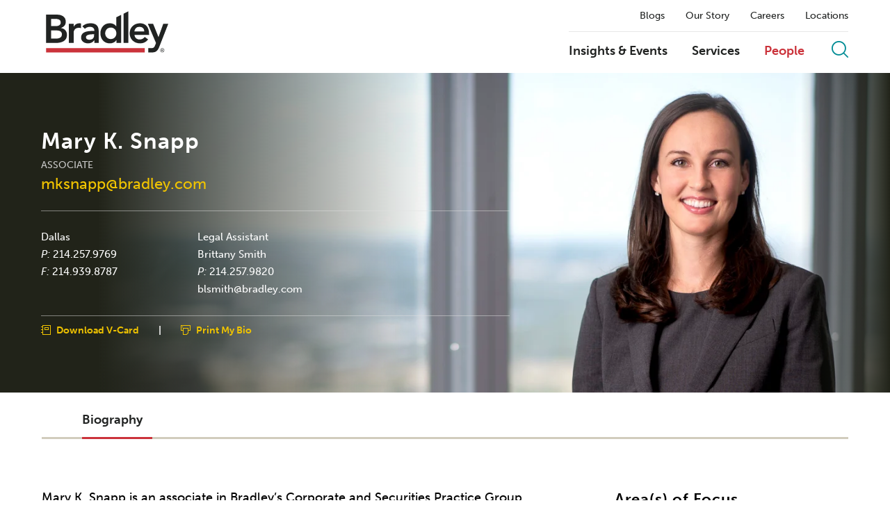

--- FILE ---
content_type: text/html; charset=utf-8
request_url: https://www.bradley.com/people/s/snapp-mary-k
body_size: 7577
content:



<!DOCTYPE html>
<html>

<head>


		<!-- OneTrust Cookies Consent Notice start -->
		<script async src="https://cdn.cookielaw.org/scripttemplates/otSDKStub.js" type="text/javascript" charset="UTF-8" data-domain-script="81d90fbe-edf5-417f-a947-5fa122faf6b7"></script>
		<script type="text/javascript" src="https://cdn.cookielaw.org/consent/81d90fbe-edf5-417f-a947-5fa122faf6b7/OtAutoBlock.js" ></script>
        <script type="text/javascript">
			function OptanonWrapper() { }
		</script>
		<!-- OneTrust Cookies Consent Notice end -->
	
        <!-- Google Tag Manager -->
        <script>
        (function(w,d,s,l,i){w[l]=w[l]||[];w[l].push({'gtm.start':
        new Date().getTime(),event:'gtm.js'});var f=d.getElementsByTagName(s)[0],
        j=d.createElement(s),dl=l!='dataLayer'?'&l='+l:'';j.async=true;j.src=
        'https://www.googletagmanager.com/gtm.js?id='+i+dl;f.parentNode.insertBefore(j,f);
        })(window,document,'script','dataLayer','GTM-NF7KSN');</script>
        <!-- End Google Tag Manager -->

    <title>Mary K. Snapp | People | Bradley</title>
    <meta charset="utf-8">


<meta name="viewport" content="width=device-width, initial-scale=1">
<meta name="description" content="">
<meta name="keywords" content="" />
<meta name="limitfilter" content="ourteam" />
<meta name="oni_section" content="ourteam" />

<meta property="og:url" content="https://www.bradley.com/people/s/snapp-mary-k" />
<meta property="og:type" content="website" />
<meta property="og:title" content="Mary K. Snapp | People | Bradley" />
<meta property="og:description" content="" />
<meta property="og:image" content="" />

<meta name="twitter:card" content="summary">
<meta name="twitter:site" content="https://twitter.com/bradleylegal">
<meta name="twitter:title" content="Mary K. Snapp | People | Bradley">
<meta name="twitter:description" content="">
<meta name="twitter:image" content="">

<meta http-equiv="X-UA-Compatible" content="IE=edge">

    <link rel="icon" sizes="192x192" type="image/x-icon" href="/Content/site/public/images/logos/bradley.png">
    <link rel="shortcut icon" href="/content/favicon.ico" type="image/x-icon">

    <script src="//ajax.googleapis.com/ajax/libs/webfont/1.5.10/webfont.js"></script>
    <script>
        WebFont.load({
            typekit: {
                id: 'dpl2zfs'
            }
        });
    </script>

    <link href="/Content/site/public/css/main.v-ddreoiqq8lzofmtmrdmugw.css" rel="stylesheet">

    
    <script src="/Content/site/public/js/libs.v-0w23gugoermfcnbncz7aw.js"></script>

</head>



<body class="">
        <!-- Google Tag Manager (noscript) -->
        <noscript>
            <iframe src="https://www.googletagmanager.com/ns.html?id=GTM-NF7KSN" height="0" width="0" style="display:none;visibility:hidden"></iframe>
        </noscript>
        <!-- End Google Tag Manager (noscript) -->
    





<script src="/Content/site/public/releasejs/knockout/kosearch.v-nxmryujf7nsurxxdw9vufw.js"></script>
<script src="/Content/site/public/releasejs/knockout/kocommon.v-bfpk9kewex35f7gdbvliw.js"></script>
<script src="/Content/site/public/releasejs/knockout/koautocomplete.v-tjpukjm2mxnmqcxgdxi1rw.js"></script>
<script src="/Content/site/public/releasejs/knockout/kolist.v-nq6ktyediljwtg1hgho3a.js"></script>
<script src="/Content/site/public/releasejs/pages/sitesearchbinding.v-s4p5asky8l9cjd8zslw.js"></script>

<!--stopindex-->
<header class="site-header js-site-header">


    <section class="js-binding-container-search">
        <div class="site-search-input site-search" style="display: none;">
            <input placeholder="Search by Keyword" class="site-search_input" type="text" data-bind="value: KeywordFilter, valueUpdate: 'keyup', executeOnEnter : $root.DoSearch, bindAutoComplete : KeywordFilter, bindAutoCompleteMaxResults : 20, bindAutoCompleteServiceUrl: '/api/sitecore/sitesearch/gettypeahead'">
            <span class="close-site-search js-close-site-search">
                <i class="bts bt-times"></i>
            </span>
        </div>
    </section>

    <div class="header-wrapper js-header-wrapper">
        <div class="site-layout-wrapper">
            <div class="site-branding">
<a class="site-brand__link" href="/">
    <img class="site-brand__logo js-site-logo" data-img-dark="/Content/site/public/images/bradley_logo.svg" src="/Content/site/public/images/bradley_logo_white.svg" alt="Bradley " />
</a>
<button class="mobile-trigger js-mobile-trigger">
    <span class="mobile-trigger__bars"></span>
    <em class="mobile-trigger__label">MENU</em>
    <em class="mobile-trigger__label mobile-trigger__label--close">Close</em>
</button>
            </div>

            <div class="site-menu__panels-wrapper">
                <div class="site-menu js-site-menu" id="navmain">
<nav class="site-subnav">
        <a class="site-subnav__link " href="/insights/?tab=126861ba-1a78-4cdc-9fe8-5a1351b5c756&amp;reload=false&amp;scroll=0" target="_self" title="Blogs">Blogs</a>
        <a class="site-subnav__link " href="/our-story" target="_self" title="Our Story">Our Story</a>
        <a class="site-subnav__link " href="/careers" target="_self" title="Careers">Careers</a>
        <a class="site-subnav__link " href="/locations" target="_self" title="Locations">Locations</a>
</nav>


                    <div class="site-menu-bar">

<nav class="site-nav">
        <a class="site-nav__link " href="/insights" target="_self" title="Insights &amp; Events">Insights &amp; Events</a>
        <a class="site-nav__link " href="/practices-and-industries" target="_self" title="Services">Services</a>
        <a class="site-nav__link is-active" href="/people" target="_self" title="People">People</a>
</nav>
                        
                        <button class="btn btn--icon site-search__trigger js-site-search-trigger" onclick="DoSearch()">
                            <i class="btr bt-search"></i>
                        </button>
                    </div>
                </div>                
            </div>
        </div>
    </div>
</header>
<script>
    $(document).ready(function () {
        $('.site-search_input').bind('keypress', function (e) {
            if (e.keyCode === 13) {
                DoSearch();
            }
        });
        $('.site-search_input').focus();
    });

    function DoSearch() {
        var querysearch = $(".site-search_input").val();
        if (querysearch) {
            var searchUrl = "/sitesearch?query=" + decodeURIComponent(querysearch);
            window.location.replace(searchUrl);
        }
    }

    $('.js-binding-container-search').InitializeSearchPage();
</script>
<!--startindex-->

    
    <section class="layout-main">



<section class="person-hero">
	<div class="person-hero__image-node site-content-wrapper">
		<img src="/-/media/images/our-people/s/snapp-mary/highresimage/snapp_mary_web.jpg?rev=f5917e2c4e9f48abbf5a77aba7a7b6f9" class="person-hero__image">
	</div>

	<div class="person-hero__content layout-content-wrapper">
		<div class="person-hero__content-wrapper">
            <header>
                <div class="person-hero__name-container">
                    <h1 class="person-hero__name">
                        Mary K. Snapp
                    </h1>
                </div>
				<div class="person-hero__level">Associate</div>
					<a class="person-hero__email" href="" onclick="window.open('/Main/People/EmailDisclaimer?email=mksnapp%40bradley.com', 'newwindow', 'height=400,width=640,location=no,menubar=no,resizable=no,scrollbars=yes,toolbar=no,status=no,left=100,top=100'); return false;">mksnapp@bradley.com</a>
			</header>

			<div class="person-hero__info grid-row">



				<div class="person-hero__office-wrapper grid-col-content one-element">
							<div class="person-hero__office grid-col-50">
									<a class="person-hero__office-title" href="/locations/dallas">Dallas</a>

                                    <noindex>
                                        <span class="phone" itemprop="telephone" title="Business Phone">
                                            <em class="phone-label">P:</em>
                                            <a href="tel:214.257.9769">214.257.9769</a>
                                        </span>
                                    </noindex>
																                                    <noindex>
                                        <span class="phone" itemprop="fax" title="Facsimile">
                                            <em class="phone-label">F:</em>
                                            <a href="tel:214.939.8787">214.939.8787</a>
                                        </span>
                                    </noindex>
							</div>
				</div>
				<div class="person-hero__secretary grid-col-33">
                            <div class="secretary-label">Legal Assistant</div>
                            <div class="secretary-name">Brittany Smith</div>
                            <noindex>
                                <span class="phone" itemprop="telephone"><em class="phone-label">P:</em> <a href="tel:214.257.9820">214.257.9820</a></span>
                            </noindex>
								<a class="secretary-name" href="" onclick="window.open('/Main/People/EmailDisclaimer?email=blsmith%40bradley.com', 'newwindow', 'height=400,width=640,location=no,menubar=no,resizable=no,scrollbars=no,toolbar=no,status=no,left=100,top=100'); return false;">blsmith@bradley.com</a>
				</div>


			</div>

			<div class="person-hero__options ">
				<div class="person-option">
					<a class="person-vcard person-option__link" itemprop="vcard" href="/people/s/snapp-mary-k?format=vcard">Download V-Card</a>
				</div>
				<span class="seperator">|</span>
				<div class="person-option">
					<a class="person-print person-option__link" href="https://1npdf11.onenorth.com/pdfrenderer.svc/v1/abcpdf11/GetRenderedPdfByUrl/Snapp Mary K.pdf?url=https%3a%2f%2fwww.bradley.com%2fpeople%2fs%2fsnapp-mary-k%3fpdf%3d1&amp;attachment=false" target="_blank">Print My Bio</a>
				</div>
			</div>

		</div>
	</div>
</section>

<div class="tabs-nav js-tabs-nav tabs-nav--general">    
    <div class="layout-content-wrapper">

        <div class="tab-carousel js-tab-carousel">
            <button class="list-tab-arrow arrow-left js-arrow-left" style="display: none;">
                <i class="bts bt-angles-left"></i>
            </button>
            <div class="tabs-belt js-tabs-belt">
                <ul class="list tabs-nav__list js-tabs-nav-list">
                        <li class="list__item tabs-nav__item">
                                <a role="button" class="list__link tabs-nav__link is-active-tab js-tabs-nav-link" data-tabid="bio" href="/people/s/snapp-mary-k">Biography</a>
                            <input type="hidden" class="js-tabpagetitle" value="Mary K. Snapp | People | Bradley" />
                        </li>                    
                </ul>
            </div>
            <button class="list-tab-arrow arrow-right js-arrow-right" style="display: none;">
                <i class="bts bt-angles-right"></i>
            </button>
        </div>
    </div>
</div>
<input type="hidden" id="entityguid" value="054f0699-53ac-4508-b29f-3f779083e671"/>

    <div class="layout-content-wrapper layout-body">

        <div class="layout-body-main">

            <div class="tabs js-tabs">

<div data-name="tab-biography" class="tabs-panel js-tabs-panel">
<div class="custom-tabs js-custom-tabs" >
    <div class="custom-tabs__content js-custom-tabs-rte">


    <div class="custom-tabs__content-node js-custom-tabs-node">
        <p>Mary K. Snapp is an associate in Bradley&rsquo;s Corporate and Securities Practice Group.</p>
<p>Mary received her law degree from Southern Methodist University Dedman School of Law, where she served as an associate managing editor of the International Law Review Association. She graduated from Baylor University with a double major in marketing and entrepreneurship.</p>
    </div>

    </div>

</div>
</div>


            </div>

        </div>

        <aside class="layout-body-sidebar">

<div class="areas-focus layout-section">


    <div class="section-header">Area(s) of Focus</div>

    <div class="accordion-module js-accordions">

<div data-expanded="true" class="accordion__node js-accordion-node">
	<button class="btn btn--text accordion__trigger js-accordion-trigger">Related Practices</button>

    <div class="accordion__content js-accordion-content">
<ul class="list list-basic">
        <li class="list__item">

                <a class="list__link" href="/practices-and-industries/practices/corporate-and-securities">Corporate & Securities</a>

        </li>
        <li class="list__item">

                <a class="list__link" href="/practices-and-industries/practices/corporate-and-securities/mergers-and-acquisitions">Mergers & Acquisitions</a>

        </li>
        <li class="list__item">

                <a class="list__link" href="/practices-and-industries/practices/corporate-and-securities/private-equity">Private Equity</a>

        </li>
        <li class="list__item">

                <a class="list__link" href="/practices-and-industries/industries/banking-and-financial-services/banking">Banking</a>

        </li>
</ul>
        
    </div>
</div>                <div class="normal-text">
<div data-expanded="true" class="accordion__node js-accordion-node">
	<button class="btn btn--text accordion__trigger js-accordion-trigger">Education</button>

    <div class="accordion__content js-accordion-content">
<ul class="list list-basic">
        <li class="list__item">

<strong>SMU Dedman School of Law</strong>, J.D., 2022, <em>cum laude</em>; Associate Managing Editor, SMU International Law Review Association
        </li>
        <li class="list__item">

<strong>Baylor University</strong>, B.B.A., 2018
        </li>
</ul>
        
    </div>
</div>
                </div>
<div data-expanded="false" class="accordion__node js-accordion-node">
	<button class="btn btn--text accordion__trigger js-accordion-trigger">Licensed In</button>

    <div class="accordion__content js-accordion-content">
<ul class="list list-basic">
        <li class="list__item">

<strong>Texas</strong>
        </li>
</ul>
        
    </div>
</div>

    </div>

</div>

        </aside>

    </div>

    <div class="hidden"> </div>

</section>

<script>

    $('.js-tabs').InitializeTabs({
        pageTabBaseUrl: '/api/sitecore/People/GetDetailTab',
        innerPageTabBaseUrl: '/api/sitecore/People/GetBioTab'
    });

</script>

    
    <!--stopindex-->
<footer class="site-footer">
    <div class="site-layout-wrapper">

        <div class="site-footer__alpha">
            <span class="site-footer__alpha-label">Search by Last Name</span>



    <ol class="list list-alpha">
            <li class="list__item">
                <a class="list-alpha__link " href="/people?letter=a">a</a>
            </li>
            <li class="list__item">
                <a class="list-alpha__link " href="/people?letter=b">b</a>
            </li>
            <li class="list__item">
                <a class="list-alpha__link " href="/people?letter=c">c</a>
            </li>
            <li class="list__item">
                <a class="list-alpha__link " href="/people?letter=d">d</a>
            </li>
            <li class="list__item">
                <a class="list-alpha__link " href="/people?letter=e">e</a>
            </li>
            <li class="list__item">
                <a class="list-alpha__link " href="/people?letter=f">f</a>
            </li>
            <li class="list__item">
                <a class="list-alpha__link " href="/people?letter=g">g</a>
            </li>
            <li class="list__item">
                <a class="list-alpha__link " href="/people?letter=h">h</a>
            </li>
            <li class="list__item">
                <a class="list-alpha__link " href="/people?letter=i">i</a>
            </li>
            <li class="list__item">
                <a class="list-alpha__link " href="/people?letter=j">j</a>
            </li>
            <li class="list__item">
                <a class="list-alpha__link " href="/people?letter=k">k</a>
            </li>
            <li class="list__item">
                <a class="list-alpha__link " href="/people?letter=l">l</a>
            </li>
            <li class="list__item">
                <a class="list-alpha__link " href="/people?letter=m">m</a>
            </li>
            <li class="list__item">
                <a class="list-alpha__link " href="/people?letter=n">n</a>
            </li>
            <li class="list__item">
                <a class="list-alpha__link " href="/people?letter=o">o</a>
            </li>
            <li class="list__item">
                <a class="list-alpha__link " href="/people?letter=p">p</a>
            </li>
            <li class="list__item">
                <a class="list-alpha__link " href="/people?letter=q">q</a>
            </li>
            <li class="list__item">
                <a class="list-alpha__link " href="/people?letter=r">r</a>
            </li>
            <li class="list__item">
                <a class="list-alpha__link " href="/people?letter=s">s</a>
            </li>
            <li class="list__item">
                <a class="list-alpha__link " href="/people?letter=t">t</a>
            </li>
            <li class="list__item">
                <a class="list-alpha__link " href="/people?letter=u">u</a>
            </li>
            <li class="list__item">
                <a class="list-alpha__link " href="/people?letter=v">v</a>
            </li>
            <li class="list__item">
                <a class="list-alpha__link " href="/people?letter=w">w</a>
            </li>
            <li class="list__item">
                <a class="list-alpha__link is-disabled" href="/people?letter=x">x</a>
            </li>
            <li class="list__item">
                <a class="list-alpha__link " href="/people?letter=y">y</a>
            </li>
            <li class="list__item">
                <a class="list-alpha__link " href="/people?letter=z">z</a>
            </li>
    </ol>

        </div>

<div class="footer-sitemap">
    <div class="footer-sitemap__groups grid-row">
            <div class="footer-sitemap__group grid-col-20">
                <div class="footer-sitemap__label">Insights &amp; Events</div>
<ul class="list list-basic">
        <li class="list__item">

                <a class="list__link" href="/insights/?types=09e547cd-feb0-4d00-8558-ec40ef30b85a&amp;reload=false&amp;scroll=0" target="_blank">Awards & Recognitions</a>

        </li>
        <li class="list__item">

                <a class="list__link" href="/insights/?types=9858a6ae-ddfa-46fc-b885-57ad4acdc547&amp;reload=false&amp;scroll=0" target="_blank">Authored Articles</a>

        </li>
        <li class="list__item">

                <a class="list__link" href="/insights" target="_self">Events</a>

        </li>
        <li class="list__item">

                <a class="list__link" href="/insights/?types=506e1400-9553-4ee8-a155-abf2e8a3c1a0&amp;reload=false&amp;scroll=99.09909782196038" target="_blank">Firm Alerts </a>

        </li>
        <li class="list__item">

                <a class="list__link" href="/insights/?types=d416a781-c970-4dca-b830-8c8055762386&amp;reload=false&amp;scroll=200" target="_self">Insights</a>

        </li>
        <li class="list__item">

                <a class="list__link" href="/insights/?types=144435b2-11ec-4f59-b318-00eb87bcdd2e&amp;reload=false&amp;scroll=0" target="_blank">Media Mentions</a>

        </li>
        <li class="list__item">

                <a class="list__link" href="/insights/?types=7c4baccf-acba-4ecc-9876-043543b98958&amp;reload=false&amp;scroll=99.09909782196038" target="_blank">Press Releases</a>

        </li>
</ul>

            </div>
            <div class="footer-sitemap__group grid-col-20">
                <div class="footer-sitemap__label">Careers</div>
<ul class="list list-basic">
        <li class="list__item">

                <a class="list__link" href="/careers" target="_self">Careers</a>

        </li>
        <li class="list__item">

                <a class="list__link" href="/careers/law-students" target="_self">Law Students</a>

        </li>
        <li class="list__item">

                <a class="list__link" href="/careers/lateral-lawyers" target="_self">Lateral Lawyers</a>

        </li>
        <li class="list__item">

                <a class="list__link" href="/careers/professional-staff" target="_self">Professional Staff</a>

        </li>
</ul>

            </div>
            <div class="footer-sitemap__group grid-col-20">
                <div class="footer-sitemap__label">Offices</div>
<ul class="list list-basic">
        <li class="list__item">

                <a class="list__link" href="/locations/atlanta" target="_self">Atlanta</a>

        </li>
        <li class="list__item">

                <a class="list__link" href="/locations/birmingham" target="_self">Birmingham</a>

        </li>
        <li class="list__item">

                <a class="list__link" href="/locations/charlotte" target="_self">Charlotte</a>

        </li>
        <li class="list__item">

                <a class="list__link" href="/locations/chattanooga" target="_self">Chattanooga</a>

        </li>
        <li class="list__item">

                <a class="list__link" href="/locations/dallas" target="_self">Dallas</a>

        </li>
        <li class="list__item">

                <a class="list__link" href="/locations/houston" target="_self">Houston</a>

        </li>
        <li class="list__item">

                <a class="list__link" href="/locations/huntsville" target="_self">Huntsville</a>

        </li>
        <li class="list__item">

                <a class="list__link" href="/locations/jackson" target="_self">Jackson</a>

        </li>
        <li class="list__item">

                <a class="list__link" href="/locations/knoxville" target="_self">Knoxville</a>

        </li>
        <li class="list__item">

                <a class="list__link" href="/locations/montgomery" target="_self">Montgomery</a>

        </li>
        <li class="list__item">

                <a class="list__link" href="/locations/nashville" target="_self">Nashville</a>

        </li>
        <li class="list__item">

                <a class="list__link" href="/locations/tampa" target="_self">Tampa</a>

        </li>
        <li class="list__item">

                <a class="list__link" href="/locations/washington-dc" target="_self">Washington, D.C.</a>

        </li>
</ul>

            </div>
            <div class="footer-sitemap__group grid-col-20">
                <div class="footer-sitemap__label">Our Story</div>
<ul class="list list-basic">
        <li class="list__item">

                <a class="list__link" href="/our-story/firm-overview" target="_self">Overview</a>

        </li>
        <li class="list__item">

                <a class="list__link" href="/practices-and-industries" target="_self">Services</a>

        </li>
        <li class="list__item">

                <a class="list__link" href="/our-story/diversity" target="_self">Diversity</a>

        </li>
        <li class="list__item">

                <a class="list__link" href="/our-story/womens-initiative" target="_self">Women's Initiative</a>

        </li>
        <li class="list__item">

                <a class="list__link" href="/our-story/pro-bono" target="_self">Pro Bono</a>

        </li>
        <li class="list__item">

                <a class="list__link" href="/our-story/community-impact" target="_self">Community Impact</a>

        </li>
        <li class="list__item">

                <a class="list__link" href="/our-story/accolades" target="_self">Accolades</a>

        </li>
</ul>

            </div>
            <div class="footer-sitemap__group grid-col-20">
                <div class="footer-sitemap__label">Our Blogs</div>
<ul class="list list-basic">
        <li class="list__item">

                <a class="list__link" href="https://www.buddingtrendsblog.com/" target="_blank">Budding Trends</a>

        </li>
        <li class="list__item">

                <a class="list__link" href="https://www.buildsmartbradley.com/" target="_blank">BuildSmart</a>

        </li>
        <li class="list__item">

                <a class="list__link" href="https://www.bradleybusinessdivorce.com/" target="_self">Business Divorce</a>

        </li>
        <li class="list__item">

                <a class="list__link" href="https://www.eyeonenforcement.com/" target="_blank">Eye on Enforcement</a>

        </li>
        <li class="list__item">

                <a class="list__link" href="https://www.financialservicesperspectives.com/" target="_blank">Financial Services Perspectives</a>

        </li>
        <li class="list__item">

                <a class="list__link" href="https://www.ipiqblog.com/" target="_blank">IP IQ</a>

        </li>
        <li class="list__item">

                <a class="list__link" href="https://www.itpaystobecovered.com/" target="_blank">It Pays to Be Covered</a>

        </li>
        <li class="list__item">

                <a class="list__link" href="https://www.employmentlawinsights.com" target="_blank">Labor & Employment Insights</a>

        </li>
        <li class="list__item">

                <a class="list__link" href="https://www.onlineandonpoint.com/" target="_self">Online and On Point</a>

        </li>
</ul>

            </div>
    </div>
    <div class="cta-buttons">
        <div class="footer-sitemap__financial">
            <div class="financial-container">
                <div class="description-text"></div>
                <a>
                    <img class="app-store" src="/Content/site/public/images/logos/apple_logo.png" />
                </a>
                <a>
                    <img class="app-store" src="/Content/site/public/images/logos/google_logo.png" />
                </a>
            </div>
        </div>
        <div class="footer-sitemap__subscribe">
            <p>Learn about the latest news, announcements and upcoming events on the topics that are important to you and your business.</p>
            <a class="footer-sitemap__cta" href="/subscribe">Subscribe to Mailing Lists</a>
        </div>
    </div>
</div>

        <div class="site-footer__additional-info">

            <ul class="list list--inline list--separator site-footer__misc-links">
                        <li class="list__item"><a class="list__link" href="/firm/client-extranet" target="_self">CLIENT EXTRANET</a></li>
                        <li class="list__item"><a class="list__link" href="/contact" target="_self">CONTACT</a></li>
                        <li class="list__item"><a class="list__link" href="Tel:205-521-8000" target="_self">205.521.8000</a></li>
                        <li class="list__item"><a class="list__link" href="/firm/legal-disclaimer" target="_self">LEGAL DISCLAIMER</a></li>
                        <li class="list__item"><a class="list__link" href="/firm/ccpa-cpra-and-vcdpa-notice-of-collection-disclosure-and-privacy-policy" target="_self">CCPA/CPRA &amp; VCDPA Notice of Collection, Disclosure, &amp; Privacy Policy</a></li>
                        <li class="list__item"><a class="list__link" href="/general-content-landing-pages/accessibility-statement" target="_self">Accessibility Statement</a></li>
                        <li class="list__item"><a class="list__link" href="https://citrix.bradley.com/" target="_self">REMOTE ACCESS</a></li>
                        <li class="list__item"><a class="list__link" href="/firm/alumni-connect" target="_self">ALUMNI</a></li>
                        <li class="list__item"><a class="list__link" href="https://www.worldservicesgroup.com/member/law-firm/bradley-arant-boult-cummings-llp/10616" target="_blank">World Services Group</a></li>
                        <li class="list__item"><a class="list__link" href="/firm/attorney-advertising" target="_self">ATTORNEY ADVERTISING</a></li>
                                    <li class="list__item"><!-- OneTrust Cookies Settings button start -->
<button id="ot-sdk-btn" class="ot-sdk-show-settings" style="color:#ffffff; cursor:pointer; padding:0px;font-weight:700;border:none;text-transform:uppercase;font-size:.66667rem;background-color:transparent;">COOKIE SETTINGS</button>
<!-- OneTrust Cookies Settings button end --></li>
                <li class="list__item">&#169;2026 BRADLEY ARANT BOULT CUMMINGS LLP, 1819 Fifth Avenue North, Birmingham, AL 35203</li>
            </ul>

            <ul class="list site-footer__social-links">
                <li class="list__item">
                    <a class="list__link" href="https://www.linkedin.com/company/bradley-law" target="_blank"><i class="fab fab-linkedin-alt"></i></a>
                </li>
                <li class="list__item">
                    <a class="list__link" href="https://twitter.com/bradleylegal" target="_blank"><i class="fab fab-twitter"></i></a>
                </li>
                <li class="list__item">
                    <a class="list__link" href="https://www.facebook.com/officialbradleylaw/" target="_blank"><i class="fab fab-facebook"></i></a>
                </li>
                <li class="list__item">
                    <a class="list__link" href="https://www.instagram.com/bradleylaw/" target="_blank"><i class="fab fab-instagram"></i></a>
                </li>
            </ul>

        </div>

    </div>
</footer>
<!--startindex-->


        <script src="/Content/site/public/js/main.v-mdzmcr5thiopdcm6ihv8ag.js"></script>

    <script type="text/javascript">
        /*<![CDATA[*/
        (function () {
            var sz = document.createElement('script'); sz.type = 'text/javascript'; sz.async = true;
            sz.src = '//siteimproveanalytics.com/js/siteanalyze_13793.js';
            var s = document.getElementsByTagName('script')[0]; s.parentNode.insertBefore(sz, s);
        })();
        /*]]>*/
    </script>
    <script type="text/javascript">
        !function (r) {
            var i = document.createElement("img"); i.setAttribute("src", "//bradley.vuturevx.com/security/tracker.gif?referer=" + encodeURIComponent(r))
        }
            (document.referrer)
    </script>
</body>
</html>

--- FILE ---
content_type: application/javascript
request_url: https://www.bradley.com/Content/site/public/releasejs/knockout/kosearch.v-nxmryujf7nsurxxdw9vufw.js
body_size: 893
content:
var isArray = (function () {
    // Use compiler's own isArray when available
    if (Array.isArray) {
        return Array.isArray;
    }

    // Retain references to variables for performance
    // optimization
    var objectToStringFn = Object.prototype.toString,
        arrayToStringResult = objectToStringFn.call([]);

    return function (subject) {
        return objectToStringFn.call(subject) === arrayToStringResult;
    };
}());

function GetRequestObject(koObject) {
    var viewModelToUpdate = ko.mapping.toJS(koObject);
    for (var prop in viewModelToUpdate) {
        var parentProperty = viewModelToUpdate[prop];
        if (isArray(parentProperty)) {
            var arrayCopy = parentProperty.slice(0);
            parentProperty.length = 0;
            for (var i = 0; i < arrayCopy.length; i++) {
                if (typeof (arrayCopy[i].IsSelected) !== 'undefined') {
                    if (arrayCopy[i].IsSelected == true) {
                        parentProperty.push(arrayCopy[i]);
                    }
                } else {
                    parentProperty.push(arrayCopy[i]);
                }
            };
        }
        else {
            for (var childProp in parentProperty) {
                var childProperty = parentProperty[childProp];
                if (isArray(childProperty)) {
                    var arrayCopy = childProperty.slice(0);
                    childProperty.length = 0;
                    for (var i = 0; i < arrayCopy.length; i++) {
                        if (typeof (arrayCopy[i].IsSelected) !== 'undefined') {
                            if (arrayCopy[i].IsSelected == true) {
                                childProperty.push(arrayCopy[i]);
                            }
                        } else {
                            childProperty.push(arrayCopy[i]);
                        }
                    };
                }
            }
        }
    }
    return viewModelToUpdate;
}

ko.bindingHandlers.bindFilterList = {
    init: function (element, valueAccessor, allBindingsAccessor, viewModel, bindingContext) {
        var acInput = $(element);
        var observable = valueAccessor();
        var allBindings = allBindingsAccessor();
        var searchFilters = bindingContext.$root.SearchFilters;
        var root = bindingContext.$root;

        observable.toggleSingleSelectFilter = function (data, event) {
            var selectedItem = this;
            event.preventDefault();
            event.stopPropagation();

            if (selectedItem.IsEnabled() == false) {
                if (selectedItem.IsSelected() == true) {
                    selectedItem.IsSelected(false);
                    if (!!allBindings && $.isFunction(allBindings.bindFilterListClearFunction)) {
                        allBindings.bindFilterListClearFunction(allBindings.bindFilterListSearchFunction);
                    } else {
                        if (!!allBindings && $.isFunction(allBindings.bindFilterListSearchFunction)) {
                            allBindings.bindFilterListSearchFunction();
                        }
                    }
                    if (!!allBindings && allBindings.bindFilterListDeleteOnSelect == true) {
                        observable.remove(selectedItem);
                    }
                }
                return;
            }
            if (selectedItem.IsSelected() == true) {
                selectedItem.IsSelected(false);
            } else {
                selectedItem.IsSelected(true);
                ko.utils.arrayForEach(observable(), function (item) {
                    if (item.IsSelected() == true && item.Name() != selectedItem.Name()) {
                        item.IsSelected(false);
                    }
                });
            }
            if ($.isFunction(selectedItem.ClearFilter)) {
                selectedItem.ClearFilter();
            } else {
                if (!!allBindings && $.isFunction(allBindings.bindFilterListClearFunction)) {
                    allBindings.bindFilterListClearFunction(allBindings.bindFilterListSearchFunction);
                } else {
                    if (!!allBindings && $.isFunction(allBindings.bindFilterListSearchFunction)) {
                        allBindings.bindFilterListSearchFunction();
                    }
                }
            }
            if (!!allBindings && allBindings.bindFilterListDeleteOnSelect == true) {
                observable.remove(selectedItem);
            }
            root.Search();
        };

        observable.toggleMultiSelectFilter = function (data, event) {
            var selectedItem = this;
            event.preventDefault();
            event.stopPropagation();

            if (root.hasOwnProperty('HasPendingUpdates') && ko.isObservable(root['HasPendingUpdates'])) {
                root.HasPendingUpdates(true);
            }

            if (selectedItem.IsEnabled() == false) {
                if (selectedItem.IsSelected() == true) {
                    selectedItem.IsSelected(false);
                    if (!!allBindings && $.isFunction(allBindings.bindFilterListClearFunction)) {
                        allBindings.bindFilterListClearFunction(allBindings.bindFilterListSearchFunction);
                    } else {
                        if (!!allBindings && $.isFunction(allBindings.bindFilterListSearchFunction)) {
                            allBindings.bindFilterListSearchFunction();
                        }
                    }
                }
                return;
            }
            if (selectedItem.IsSelected() == true) {
                selectedItem.IsSelected(false);
            } else {
                if (root.hasOwnProperty('IsSelectAll') && ko.isObservable(root['IsSelectAll'])) {
                    root.IsSelectAll(false);
                }
                if (root.hasOwnProperty('IsClearAll') && ko.isObservable(root['IsClearAll'])) {
                    root.IsClearAll(false);
                }
                selectedItem.IsSelected(true);
            }
            if ($.isFunction(selectedItem.ClearFilter)) {
                selectedItem.ClearFilter();
            } else {
                if (!!allBindings && $.isFunction(allBindings.bindFilterListClearFunction)) {
                    allBindings.bindFilterListClearFunction(allBindings.bindFilterListSearchFunction);
                } else {
                    if (!!allBindings && $.isFunction(allBindings.bindFilterListSearchFunction)) {
                        allBindings.bindFilterListSearchFunction();
                    }
                }
            }
            root.Search();
            event.target.value = event.target.children[0].value;
        };

        observable.toggleDateRangeFilter = function (data, event) {
            var selectedItem = this;
            event.preventDefault();
            event.stopPropagation();

            if (selectedItem.IsEnabled() == false) {
                return;
            }
            if (ko.isObservable(searchFilters.DateRangeFrom) && ko.isObservable(searchFilters.DateRangeTo)) {
                selectedItem.IsSelected((!!searchFilters.DateRangeFrom() && searchFilters.DateRangeFrom() != '') || (!!searchFilters.DateRangeTo() && searchFilters.DateRangeTo() != ''));
                if (viewModel.AllowMultiSelect() == false) {
                    ko.utils.arrayForEach(observable(), function (item) {
                        if (item.ID != selectedItem.ID) {
                            item.IsSelected(false);
                        }
                    });
                }
            }
        };

        observable.toggleAlwaysOnFilter = function (data, event) {
            var selectedItem = this;
            event.preventDefault();
            event.stopPropagation();

            if (selectedItem.IsSelected() == true || selectedItem.IsEnabled() == false)
                return;

            selectedItem.IsSelected(true);
            ko.utils.arrayForEach(observable(), function (item) {
                if (item.IsSelected() == true && item.Name() != selectedItem.Name()) {
                    item.IsSelected(false);
                }
            });    
            root.Search();
        };

        observable.ClearAllFilters = function (data, event) {
            ko.utils.arrayForEach(observable(), function (item) {
                item.IsEnabled(true);
                item.IsSelected(false);
            });
            if (!!allBindings && $.isFunction(allBindings.bindFilterListSearchFunction)) {
                allBindings.bindFilterListSearchFunction();
            }
        };
    }
}
 
ko.bindingHandlers.executeOnEnter = {
    init: function (element, valueAccessor, allBindingsAccessor, viewModel) {
        var allBindings = allBindingsAccessor();
        $(element).keypress(function (event) {
            var keyCode = (event.which ? event.which : event.keyCode);
            if (keyCode === 13) {
                allBindings.executeOnEnter.call(viewModel);
                return false;
            }
            return true;
        });
    }
};

ko.bindingHandlers.clearFilterClick = {
    update: function(element, valueAccessor, allBindings, DONOTUSE, bindingContext) {
        var filter = bindingContext.$data
        var search = ko.utils.unwrapObservable(valueAccessor())
        var viewModel = bindingContext.$root
        $(element).click(function(e) {
            e.preventDefault()
            e.stopPropagation()
            var isClearFilter = allBindings.get('isClearFilter');
            //Special logic for clearing all filters
            if (!!isClearFilter) {
                for (var i = 0; i < viewModel.SelectedFilters().length; i++) {
                    var thisFilter = viewModel.SelectedFilters()[i];
                    thisFilter.IsSelected(false)
                    if (thisFilter.hasOwnProperty('ClearFilter')) {
                        thisFilter.ClearFilter()
                    }
                }
                viewModel.SelectedFilters.removeAll()
            } else {
                filter.IsSelected(false)
                viewModel.SelectedFilters.remove(filter)
                if (filter.hasOwnProperty('ClearFilter')) {
                    filter.ClearFilter()
                }
            }
            search.call(viewModel)
            return false
        })
    }
};

//ko.bindingHandlers.onSelectChanged = {
//    update: function (element, valueAccessor, allBindingsAccessor, viewModel) {
//        var options = valueAccessor();
//        var allBindings = allBindingsAccessor();
//        var observable = options.observable;
//        var observableEvent = options.event;
//        var featuredobservable = options.featuredobservable;
//        var featuredcontainer = options.featuredcontainer;
//
//        $(element).change(function (event) {
//            var $this = $(this);
//            if (!!$this.val()) {
//
//                var featuredItem;
//                if ($.isFunction(featuredobservable)) {
//                    featuredItem = ko.utils.arrayFilter(featuredobservable(), function (item) {
//                        return (item.ID().toLowerCase().indexOf($this.val().toLowerCase()) == 0);
//                    });
//                }
//                if (typeof featuredItem != "undefined" && featuredItem.length > 0) {
//                    $(featuredcontainer).find("button[data-serviceid='" + $this.val() + "']").click()
//                }
//                else {
//                    var selectItem = ko.utils.arrayFilter(observable(), function (item) {
//                        return (item.ID().toLowerCase().indexOf($this.val().toLowerCase()) == 0);
//                    });
//                    if (selectItem.length > 0) {
//                        if (observableEvent != null && $.isFunction(observableEvent)) {
//                            observableEvent.call(selectItem[0], observable, event);
//                        }
//                    }
//                }
//            }
//            return false;
//        });
//    }
//};

ko.bindingHandlers.selectedText = {
    init: function (element, valueAccessor) {
        var value = valueAccessor();
        value($("option:selected", element).text());

        $(element).change(function () {
            value($("option:selected", this).text());
        });
    }
};

ko.bindingHandlers.onFilterClick = {
    init: function (element, valueAccessor, allBindingsAccessor, viewModel, bindingContext) {
        var options = valueAccessor();
        var allBindings = allBindingsAccessor();
        var observable = options.observable;
        var observableEvent = options.event;
        var attr = options.attr;
        var root = bindingContext.$root;
        var filters = options.observables;

        $(element).click(function (event) {
            var $this = $(this);
            var attrVal = $this.attr(attr);
            if (!!attrVal) {

                //set isselected on featured filter
                var featuredItem = ko.utils.arrayFilter(observable(), function (item) {
                    return (item.ID().toLowerCase().indexOf(attrVal.toLowerCase()) == 0);
                });

                if (featuredItem[0].IsSelected() == false || root.SelectedFilters().length > 1) {
                    if ($.isFunction(root.SearchFilters.ClearSelectedFilters)) {
                        root.SearchFilters.ClearAllSearchFilters();
                    }
                    if ($.isFunction(root.SelectedFilters.removeAll)) {
                        root.SelectedFilters.removeAll();
                    }
                    featuredItem[0].IsSelected(true);

                    //find item in other observables
                    $.each(filters, function (index, value) {
                        var foundItem = ko.utils.arrayFilter(value(), function (item) {
                            return (item.ID().toLowerCase().indexOf(attrVal.toLowerCase()) == 0);
                        });
                        if (foundItem.length > 0) {
                            foundItem[0].IsSelected(true);
                            return false;
                        }
                    });

                    if ($.isFunction(root.Search)) {
                        root.Search();
                    }
                }

            }
            return false;
        });

    }
};

ko.bindingHandlers.onTypeAheadKeyUp = {
    init: function (element, valueAccessor, allBindingsAccessor, viewModel, bindingContext) {
        var options = valueAccessor();
        var allBindings = allBindingsAccessor();
        var observable = options.observable;
        var observableEvent = options.event;
        var typeaheadContainer = options.typeaheadContainer;

        $(element).keyup(function (event) {
            var $this = $(this);
            var val = $this.val();

            if (!!val && val.length >= 3) {
                observable(val);
                observableEvent();
            }

            if (!!val && val.length < 3) {
                $(typeaheadContainer).html('');
            }
            return false;
        });

    }
};

ko.bindingHandlers.onTypeAheadClick = {
    update: function (element, valueAccessor, allBindingsAccessor, viewModel, bindingContext) {
        var options = valueAccessor();
        var allBindings = allBindingsAccessor();
        var typeAheadObservable = options.typeAheadObservable;
        var observable = options.observable;
        var attr = options.attr;
        var root = bindingContext.$root;
        var typeaheadContainer = options.typeaheadContainer;
        var filterContainer = options.filterContainer;
        var input = options.input;

        $(element).click(function (event) {

            $(input).val('');
            if (!!filterContainer && $.isFunction(filterContainer.close)) {
                filterContainer.close();
            }
            var $this = $(this);
            var attrVal = $this.attr(attr);
            if (!!attrVal) {
                var selectItem = ko.utils.arrayFilter(typeAheadObservable(), function (item) {
                    return (item.ID().toLowerCase().indexOf(attrVal.toLowerCase()) == 0);
                });
                if (selectItem.length > 0) {
                    selectItem[0].IsSelected(true);

                    observable.push(selectItem[0]);

                    typeAheadObservable.removeAll();

                    if ($.isFunction(root.Search)) {
                        root.Search();
                    }
                }
            }
            return false;
        });
    }
};

--- FILE ---
content_type: image/svg+xml
request_url: https://www.bradley.com/Content/site/public/images/bradley_logo_white.svg
body_size: -1305
content:
<svg width="265" height="90" viewBox="0 0 265 90" xmlns="http://www.w3.org/2000/svg"><title>BAC15016-logo_RGB_FINAL</title><g fill="none" fill-rule="evenodd"><path fill="#CB333B" fill-rule="nonzero" d="M.9 79.9h212.9v9.3H.9z"/><g fill-rule="nonzero" fill="#FFF"><path d="M32.5 24.7c0 4.6-3.6 7.7-10.9 7.7h-9.9V16.8h9c8.2 0 11.8 2.6 11.8 7.9zm-20.8 17h10.4c8.8 0 12.9 2.2 12.9 8.6 0 8-7.8 9-13.4 9h-10l.1-17.6zm31.7-18.8c0-11.1-9.5-15.3-18.7-15.3H.9v61h22c11.5 0 23.1-4.1 23.1-17.4 0-7.8-5.5-13.9-13.2-14.7v-.2c6.3-2 10.6-6.5 10.6-13.4zM50 68.5h10.3V46.4c0-2.2 1.4-10.4 11.1-10.4 1.6 0 3.3.3 5 .8v-10c-1.2-.3-2.4-.6-3.7-.6-5.4 0-10 2.8-12.2 7.6h-.2v-6.5H50v41.2zM104.5 52.3c0 5.8-3.4 9.5-10.4 9.5-3.4 0-7.2-1.6-7.2-5.4 0-5.9 9.8-6.4 15.5-6.4h2.2l-.1 2.3zm9.9 16.2V44.8c0-5.9 0-18.6-17.7-18.6-6.5 0-13 2-17.6 6.6l5.4 5.4c2.8-2.6 6.7-4.3 11-4.3 5.5 0 9.5 2.7 9.5 7.8v1.1h-2.6c-10.3 0-26 .9-26 14.4 0 8.2 7.4 12.4 15.1 12.4 5.5 0 10.3-2.1 13.3-6.7h.3v5.7l9.3-.1zM128.4 47.9c0-6.5 4.6-12.4 12.1-12.4s12.1 5.9 12.1 12.4-4.6 12.4-12.1 12.4-12.1-6-12.1-12.4m-10.3 0c0 12.2 7.7 21.7 20.4 21.7 5.8 0 11.2-2.2 14.2-7.2h.2v6.2h9.8V8.2l-10.3 5.2v19.1h-.3c-2.2-2.7-6.3-6.3-14-6.3-11.8 0-20 9.4-20 21.7"/></g><path fill="#FFF" fill-rule="nonzero" d="M178.4.3l-10.3 5.2v63h10.3z"/><path d="M-2-3h270.2v94.7H-2z"/><g fill-rule="nonzero" fill="#FFF"><path d="M212.7 43.7h-21.2c.8-5.9 4.6-9.8 10.7-9.8 6.5 0 10.4 3.8 10.5 9.8zm10.4 7.8v-2.8c0-14.4-7.8-22.5-19.4-22.5-12.5 0-22.5 8.7-22.5 21.7s10 21.7 22.5 21.7c6.5 0 12.7-2.3 17.5-8.3l-7.4-5.6c-2.6 3.2-5.9 5.6-11.1 5.6-5.8 0-10.4-3.7-11.1-9.8h31.5z"/><path d="M238.1 68.9l-2 4.9c-1.7 4.3-3.1 6.1-8.2 6.1h-6.6v9.3h7.9c9.1 0 12.8-4 15.8-11.8l19.6-50.2h-10.8l-10.3 28.7h-.2l-11.5-28.7h-11.4l17.7 41.7z"/></g><path d="M251.546 80.055c.75 0 1.484.192 2.2.578a4.108 4.108 0 0 1 1.67 1.654c.4.717.6 1.465.6 2.243 0 .77-.197 1.512-.59 2.223a4.157 4.157 0 0 1-1.654 1.657c-.71.393-1.451.59-2.226.59a4.528 4.528 0 0 1-2.226-.59 4.177 4.177 0 0 1-1.657-1.657 4.516 4.516 0 0 1-.593-2.223c0-.778.2-1.526.602-2.243a4.127 4.127 0 0 1 1.675-1.654c.715-.386 1.448-.578 2.199-.578zm0 .74c-.628 0-1.24.162-1.835.484a3.465 3.465 0 0 0-1.396 1.381 3.771 3.771 0 0 0-.504 1.87c0 .644.165 1.262.495 1.853.33.59.792 1.051 1.384 1.381.593.33 1.212.495 1.856.495.644 0 1.263-.165 1.855-.495a3.492 3.492 0 0 0 1.382-1.381c.328-.591.492-1.209.492-1.853 0-.648-.167-1.271-.501-1.87a3.441 3.441 0 0 0-1.396-1.381 3.814 3.814 0 0 0-1.832-.483zm-1.962 6.207V82.19h1.654c.565 0 .974.044 1.227.133.253.09.454.244.604.465.15.222.226.457.226.706 0 .352-.126.658-.377.919-.25.26-.584.407-.999.438.17.072.307.157.41.255.193.19.43.508.71.955l.588.942h-.949l-.427-.759c-.336-.596-.606-.97-.812-1.12-.142-.11-.35-.166-.622-.166h-.457v2.045h-.776zm.776-2.709h.943c.45 0 .758-.067.922-.201a.655.655 0 0 0 .246-.534.65.65 0 0 0-.119-.382.707.707 0 0 0-.329-.252c-.14-.056-.4-.083-.78-.083h-.883v1.452z" fill="#FFF"/></g></svg>